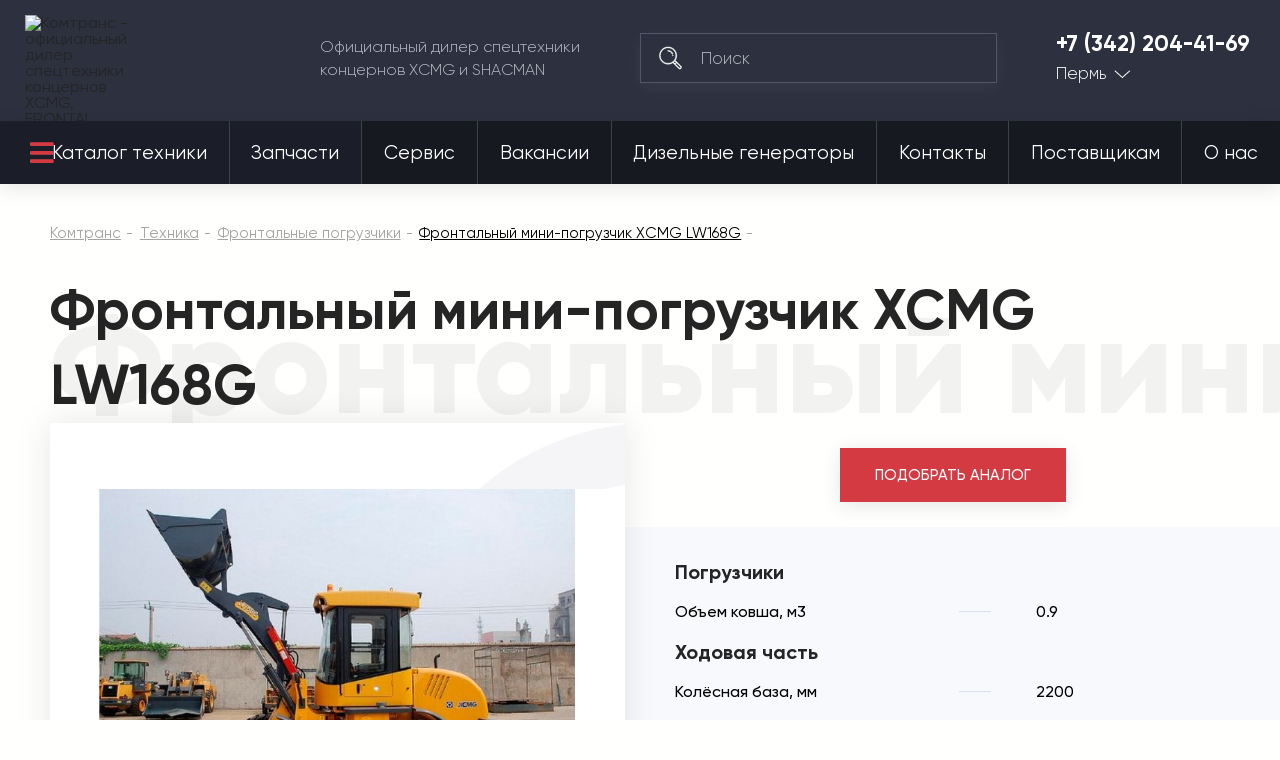

--- FILE ---
content_type: image/svg+xml
request_url: https://komtrans059.ru/design/themes/komtrans_it/media/assets/icons/chevron-swiper-prev-dark.svg
body_size: 164
content:
<svg width="9" height="17" viewBox="0 0 9 17" fill="none" xmlns="http://www.w3.org/2000/svg">
<path fill-rule="evenodd" clip-rule="evenodd" d="M1.94897 8.42224L8.33017 1.26204L7.66016 0.533203L0.62028 8.43249L7.78126 16.2222L8.43994 15.4831L1.94897 8.42224Z" fill="#2D303E"/>
</svg>
